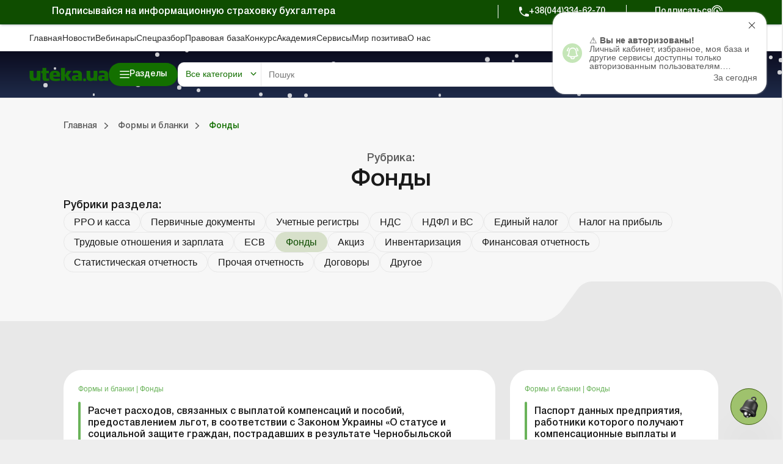

--- FILE ---
content_type: text/html; charset=utf-8
request_url: https://www.google.com/recaptcha/api2/anchor?ar=1&k=6Le-yZkUAAAAAMVHQhhrd6iH-0TVPnPzuteT1Eff&co=aHR0cHM6Ly9zZXJ2aWNlcy51dGVrYS51YTo0NDM.&hl=en&v=PoyoqOPhxBO7pBk68S4YbpHZ&size=invisible&anchor-ms=20000&execute-ms=30000&cb=a1416sx1or8m
body_size: 48706
content:
<!DOCTYPE HTML><html dir="ltr" lang="en"><head><meta http-equiv="Content-Type" content="text/html; charset=UTF-8">
<meta http-equiv="X-UA-Compatible" content="IE=edge">
<title>reCAPTCHA</title>
<style type="text/css">
/* cyrillic-ext */
@font-face {
  font-family: 'Roboto';
  font-style: normal;
  font-weight: 400;
  font-stretch: 100%;
  src: url(//fonts.gstatic.com/s/roboto/v48/KFO7CnqEu92Fr1ME7kSn66aGLdTylUAMa3GUBHMdazTgWw.woff2) format('woff2');
  unicode-range: U+0460-052F, U+1C80-1C8A, U+20B4, U+2DE0-2DFF, U+A640-A69F, U+FE2E-FE2F;
}
/* cyrillic */
@font-face {
  font-family: 'Roboto';
  font-style: normal;
  font-weight: 400;
  font-stretch: 100%;
  src: url(//fonts.gstatic.com/s/roboto/v48/KFO7CnqEu92Fr1ME7kSn66aGLdTylUAMa3iUBHMdazTgWw.woff2) format('woff2');
  unicode-range: U+0301, U+0400-045F, U+0490-0491, U+04B0-04B1, U+2116;
}
/* greek-ext */
@font-face {
  font-family: 'Roboto';
  font-style: normal;
  font-weight: 400;
  font-stretch: 100%;
  src: url(//fonts.gstatic.com/s/roboto/v48/KFO7CnqEu92Fr1ME7kSn66aGLdTylUAMa3CUBHMdazTgWw.woff2) format('woff2');
  unicode-range: U+1F00-1FFF;
}
/* greek */
@font-face {
  font-family: 'Roboto';
  font-style: normal;
  font-weight: 400;
  font-stretch: 100%;
  src: url(//fonts.gstatic.com/s/roboto/v48/KFO7CnqEu92Fr1ME7kSn66aGLdTylUAMa3-UBHMdazTgWw.woff2) format('woff2');
  unicode-range: U+0370-0377, U+037A-037F, U+0384-038A, U+038C, U+038E-03A1, U+03A3-03FF;
}
/* math */
@font-face {
  font-family: 'Roboto';
  font-style: normal;
  font-weight: 400;
  font-stretch: 100%;
  src: url(//fonts.gstatic.com/s/roboto/v48/KFO7CnqEu92Fr1ME7kSn66aGLdTylUAMawCUBHMdazTgWw.woff2) format('woff2');
  unicode-range: U+0302-0303, U+0305, U+0307-0308, U+0310, U+0312, U+0315, U+031A, U+0326-0327, U+032C, U+032F-0330, U+0332-0333, U+0338, U+033A, U+0346, U+034D, U+0391-03A1, U+03A3-03A9, U+03B1-03C9, U+03D1, U+03D5-03D6, U+03F0-03F1, U+03F4-03F5, U+2016-2017, U+2034-2038, U+203C, U+2040, U+2043, U+2047, U+2050, U+2057, U+205F, U+2070-2071, U+2074-208E, U+2090-209C, U+20D0-20DC, U+20E1, U+20E5-20EF, U+2100-2112, U+2114-2115, U+2117-2121, U+2123-214F, U+2190, U+2192, U+2194-21AE, U+21B0-21E5, U+21F1-21F2, U+21F4-2211, U+2213-2214, U+2216-22FF, U+2308-230B, U+2310, U+2319, U+231C-2321, U+2336-237A, U+237C, U+2395, U+239B-23B7, U+23D0, U+23DC-23E1, U+2474-2475, U+25AF, U+25B3, U+25B7, U+25BD, U+25C1, U+25CA, U+25CC, U+25FB, U+266D-266F, U+27C0-27FF, U+2900-2AFF, U+2B0E-2B11, U+2B30-2B4C, U+2BFE, U+3030, U+FF5B, U+FF5D, U+1D400-1D7FF, U+1EE00-1EEFF;
}
/* symbols */
@font-face {
  font-family: 'Roboto';
  font-style: normal;
  font-weight: 400;
  font-stretch: 100%;
  src: url(//fonts.gstatic.com/s/roboto/v48/KFO7CnqEu92Fr1ME7kSn66aGLdTylUAMaxKUBHMdazTgWw.woff2) format('woff2');
  unicode-range: U+0001-000C, U+000E-001F, U+007F-009F, U+20DD-20E0, U+20E2-20E4, U+2150-218F, U+2190, U+2192, U+2194-2199, U+21AF, U+21E6-21F0, U+21F3, U+2218-2219, U+2299, U+22C4-22C6, U+2300-243F, U+2440-244A, U+2460-24FF, U+25A0-27BF, U+2800-28FF, U+2921-2922, U+2981, U+29BF, U+29EB, U+2B00-2BFF, U+4DC0-4DFF, U+FFF9-FFFB, U+10140-1018E, U+10190-1019C, U+101A0, U+101D0-101FD, U+102E0-102FB, U+10E60-10E7E, U+1D2C0-1D2D3, U+1D2E0-1D37F, U+1F000-1F0FF, U+1F100-1F1AD, U+1F1E6-1F1FF, U+1F30D-1F30F, U+1F315, U+1F31C, U+1F31E, U+1F320-1F32C, U+1F336, U+1F378, U+1F37D, U+1F382, U+1F393-1F39F, U+1F3A7-1F3A8, U+1F3AC-1F3AF, U+1F3C2, U+1F3C4-1F3C6, U+1F3CA-1F3CE, U+1F3D4-1F3E0, U+1F3ED, U+1F3F1-1F3F3, U+1F3F5-1F3F7, U+1F408, U+1F415, U+1F41F, U+1F426, U+1F43F, U+1F441-1F442, U+1F444, U+1F446-1F449, U+1F44C-1F44E, U+1F453, U+1F46A, U+1F47D, U+1F4A3, U+1F4B0, U+1F4B3, U+1F4B9, U+1F4BB, U+1F4BF, U+1F4C8-1F4CB, U+1F4D6, U+1F4DA, U+1F4DF, U+1F4E3-1F4E6, U+1F4EA-1F4ED, U+1F4F7, U+1F4F9-1F4FB, U+1F4FD-1F4FE, U+1F503, U+1F507-1F50B, U+1F50D, U+1F512-1F513, U+1F53E-1F54A, U+1F54F-1F5FA, U+1F610, U+1F650-1F67F, U+1F687, U+1F68D, U+1F691, U+1F694, U+1F698, U+1F6AD, U+1F6B2, U+1F6B9-1F6BA, U+1F6BC, U+1F6C6-1F6CF, U+1F6D3-1F6D7, U+1F6E0-1F6EA, U+1F6F0-1F6F3, U+1F6F7-1F6FC, U+1F700-1F7FF, U+1F800-1F80B, U+1F810-1F847, U+1F850-1F859, U+1F860-1F887, U+1F890-1F8AD, U+1F8B0-1F8BB, U+1F8C0-1F8C1, U+1F900-1F90B, U+1F93B, U+1F946, U+1F984, U+1F996, U+1F9E9, U+1FA00-1FA6F, U+1FA70-1FA7C, U+1FA80-1FA89, U+1FA8F-1FAC6, U+1FACE-1FADC, U+1FADF-1FAE9, U+1FAF0-1FAF8, U+1FB00-1FBFF;
}
/* vietnamese */
@font-face {
  font-family: 'Roboto';
  font-style: normal;
  font-weight: 400;
  font-stretch: 100%;
  src: url(//fonts.gstatic.com/s/roboto/v48/KFO7CnqEu92Fr1ME7kSn66aGLdTylUAMa3OUBHMdazTgWw.woff2) format('woff2');
  unicode-range: U+0102-0103, U+0110-0111, U+0128-0129, U+0168-0169, U+01A0-01A1, U+01AF-01B0, U+0300-0301, U+0303-0304, U+0308-0309, U+0323, U+0329, U+1EA0-1EF9, U+20AB;
}
/* latin-ext */
@font-face {
  font-family: 'Roboto';
  font-style: normal;
  font-weight: 400;
  font-stretch: 100%;
  src: url(//fonts.gstatic.com/s/roboto/v48/KFO7CnqEu92Fr1ME7kSn66aGLdTylUAMa3KUBHMdazTgWw.woff2) format('woff2');
  unicode-range: U+0100-02BA, U+02BD-02C5, U+02C7-02CC, U+02CE-02D7, U+02DD-02FF, U+0304, U+0308, U+0329, U+1D00-1DBF, U+1E00-1E9F, U+1EF2-1EFF, U+2020, U+20A0-20AB, U+20AD-20C0, U+2113, U+2C60-2C7F, U+A720-A7FF;
}
/* latin */
@font-face {
  font-family: 'Roboto';
  font-style: normal;
  font-weight: 400;
  font-stretch: 100%;
  src: url(//fonts.gstatic.com/s/roboto/v48/KFO7CnqEu92Fr1ME7kSn66aGLdTylUAMa3yUBHMdazQ.woff2) format('woff2');
  unicode-range: U+0000-00FF, U+0131, U+0152-0153, U+02BB-02BC, U+02C6, U+02DA, U+02DC, U+0304, U+0308, U+0329, U+2000-206F, U+20AC, U+2122, U+2191, U+2193, U+2212, U+2215, U+FEFF, U+FFFD;
}
/* cyrillic-ext */
@font-face {
  font-family: 'Roboto';
  font-style: normal;
  font-weight: 500;
  font-stretch: 100%;
  src: url(//fonts.gstatic.com/s/roboto/v48/KFO7CnqEu92Fr1ME7kSn66aGLdTylUAMa3GUBHMdazTgWw.woff2) format('woff2');
  unicode-range: U+0460-052F, U+1C80-1C8A, U+20B4, U+2DE0-2DFF, U+A640-A69F, U+FE2E-FE2F;
}
/* cyrillic */
@font-face {
  font-family: 'Roboto';
  font-style: normal;
  font-weight: 500;
  font-stretch: 100%;
  src: url(//fonts.gstatic.com/s/roboto/v48/KFO7CnqEu92Fr1ME7kSn66aGLdTylUAMa3iUBHMdazTgWw.woff2) format('woff2');
  unicode-range: U+0301, U+0400-045F, U+0490-0491, U+04B0-04B1, U+2116;
}
/* greek-ext */
@font-face {
  font-family: 'Roboto';
  font-style: normal;
  font-weight: 500;
  font-stretch: 100%;
  src: url(//fonts.gstatic.com/s/roboto/v48/KFO7CnqEu92Fr1ME7kSn66aGLdTylUAMa3CUBHMdazTgWw.woff2) format('woff2');
  unicode-range: U+1F00-1FFF;
}
/* greek */
@font-face {
  font-family: 'Roboto';
  font-style: normal;
  font-weight: 500;
  font-stretch: 100%;
  src: url(//fonts.gstatic.com/s/roboto/v48/KFO7CnqEu92Fr1ME7kSn66aGLdTylUAMa3-UBHMdazTgWw.woff2) format('woff2');
  unicode-range: U+0370-0377, U+037A-037F, U+0384-038A, U+038C, U+038E-03A1, U+03A3-03FF;
}
/* math */
@font-face {
  font-family: 'Roboto';
  font-style: normal;
  font-weight: 500;
  font-stretch: 100%;
  src: url(//fonts.gstatic.com/s/roboto/v48/KFO7CnqEu92Fr1ME7kSn66aGLdTylUAMawCUBHMdazTgWw.woff2) format('woff2');
  unicode-range: U+0302-0303, U+0305, U+0307-0308, U+0310, U+0312, U+0315, U+031A, U+0326-0327, U+032C, U+032F-0330, U+0332-0333, U+0338, U+033A, U+0346, U+034D, U+0391-03A1, U+03A3-03A9, U+03B1-03C9, U+03D1, U+03D5-03D6, U+03F0-03F1, U+03F4-03F5, U+2016-2017, U+2034-2038, U+203C, U+2040, U+2043, U+2047, U+2050, U+2057, U+205F, U+2070-2071, U+2074-208E, U+2090-209C, U+20D0-20DC, U+20E1, U+20E5-20EF, U+2100-2112, U+2114-2115, U+2117-2121, U+2123-214F, U+2190, U+2192, U+2194-21AE, U+21B0-21E5, U+21F1-21F2, U+21F4-2211, U+2213-2214, U+2216-22FF, U+2308-230B, U+2310, U+2319, U+231C-2321, U+2336-237A, U+237C, U+2395, U+239B-23B7, U+23D0, U+23DC-23E1, U+2474-2475, U+25AF, U+25B3, U+25B7, U+25BD, U+25C1, U+25CA, U+25CC, U+25FB, U+266D-266F, U+27C0-27FF, U+2900-2AFF, U+2B0E-2B11, U+2B30-2B4C, U+2BFE, U+3030, U+FF5B, U+FF5D, U+1D400-1D7FF, U+1EE00-1EEFF;
}
/* symbols */
@font-face {
  font-family: 'Roboto';
  font-style: normal;
  font-weight: 500;
  font-stretch: 100%;
  src: url(//fonts.gstatic.com/s/roboto/v48/KFO7CnqEu92Fr1ME7kSn66aGLdTylUAMaxKUBHMdazTgWw.woff2) format('woff2');
  unicode-range: U+0001-000C, U+000E-001F, U+007F-009F, U+20DD-20E0, U+20E2-20E4, U+2150-218F, U+2190, U+2192, U+2194-2199, U+21AF, U+21E6-21F0, U+21F3, U+2218-2219, U+2299, U+22C4-22C6, U+2300-243F, U+2440-244A, U+2460-24FF, U+25A0-27BF, U+2800-28FF, U+2921-2922, U+2981, U+29BF, U+29EB, U+2B00-2BFF, U+4DC0-4DFF, U+FFF9-FFFB, U+10140-1018E, U+10190-1019C, U+101A0, U+101D0-101FD, U+102E0-102FB, U+10E60-10E7E, U+1D2C0-1D2D3, U+1D2E0-1D37F, U+1F000-1F0FF, U+1F100-1F1AD, U+1F1E6-1F1FF, U+1F30D-1F30F, U+1F315, U+1F31C, U+1F31E, U+1F320-1F32C, U+1F336, U+1F378, U+1F37D, U+1F382, U+1F393-1F39F, U+1F3A7-1F3A8, U+1F3AC-1F3AF, U+1F3C2, U+1F3C4-1F3C6, U+1F3CA-1F3CE, U+1F3D4-1F3E0, U+1F3ED, U+1F3F1-1F3F3, U+1F3F5-1F3F7, U+1F408, U+1F415, U+1F41F, U+1F426, U+1F43F, U+1F441-1F442, U+1F444, U+1F446-1F449, U+1F44C-1F44E, U+1F453, U+1F46A, U+1F47D, U+1F4A3, U+1F4B0, U+1F4B3, U+1F4B9, U+1F4BB, U+1F4BF, U+1F4C8-1F4CB, U+1F4D6, U+1F4DA, U+1F4DF, U+1F4E3-1F4E6, U+1F4EA-1F4ED, U+1F4F7, U+1F4F9-1F4FB, U+1F4FD-1F4FE, U+1F503, U+1F507-1F50B, U+1F50D, U+1F512-1F513, U+1F53E-1F54A, U+1F54F-1F5FA, U+1F610, U+1F650-1F67F, U+1F687, U+1F68D, U+1F691, U+1F694, U+1F698, U+1F6AD, U+1F6B2, U+1F6B9-1F6BA, U+1F6BC, U+1F6C6-1F6CF, U+1F6D3-1F6D7, U+1F6E0-1F6EA, U+1F6F0-1F6F3, U+1F6F7-1F6FC, U+1F700-1F7FF, U+1F800-1F80B, U+1F810-1F847, U+1F850-1F859, U+1F860-1F887, U+1F890-1F8AD, U+1F8B0-1F8BB, U+1F8C0-1F8C1, U+1F900-1F90B, U+1F93B, U+1F946, U+1F984, U+1F996, U+1F9E9, U+1FA00-1FA6F, U+1FA70-1FA7C, U+1FA80-1FA89, U+1FA8F-1FAC6, U+1FACE-1FADC, U+1FADF-1FAE9, U+1FAF0-1FAF8, U+1FB00-1FBFF;
}
/* vietnamese */
@font-face {
  font-family: 'Roboto';
  font-style: normal;
  font-weight: 500;
  font-stretch: 100%;
  src: url(//fonts.gstatic.com/s/roboto/v48/KFO7CnqEu92Fr1ME7kSn66aGLdTylUAMa3OUBHMdazTgWw.woff2) format('woff2');
  unicode-range: U+0102-0103, U+0110-0111, U+0128-0129, U+0168-0169, U+01A0-01A1, U+01AF-01B0, U+0300-0301, U+0303-0304, U+0308-0309, U+0323, U+0329, U+1EA0-1EF9, U+20AB;
}
/* latin-ext */
@font-face {
  font-family: 'Roboto';
  font-style: normal;
  font-weight: 500;
  font-stretch: 100%;
  src: url(//fonts.gstatic.com/s/roboto/v48/KFO7CnqEu92Fr1ME7kSn66aGLdTylUAMa3KUBHMdazTgWw.woff2) format('woff2');
  unicode-range: U+0100-02BA, U+02BD-02C5, U+02C7-02CC, U+02CE-02D7, U+02DD-02FF, U+0304, U+0308, U+0329, U+1D00-1DBF, U+1E00-1E9F, U+1EF2-1EFF, U+2020, U+20A0-20AB, U+20AD-20C0, U+2113, U+2C60-2C7F, U+A720-A7FF;
}
/* latin */
@font-face {
  font-family: 'Roboto';
  font-style: normal;
  font-weight: 500;
  font-stretch: 100%;
  src: url(//fonts.gstatic.com/s/roboto/v48/KFO7CnqEu92Fr1ME7kSn66aGLdTylUAMa3yUBHMdazQ.woff2) format('woff2');
  unicode-range: U+0000-00FF, U+0131, U+0152-0153, U+02BB-02BC, U+02C6, U+02DA, U+02DC, U+0304, U+0308, U+0329, U+2000-206F, U+20AC, U+2122, U+2191, U+2193, U+2212, U+2215, U+FEFF, U+FFFD;
}
/* cyrillic-ext */
@font-face {
  font-family: 'Roboto';
  font-style: normal;
  font-weight: 900;
  font-stretch: 100%;
  src: url(//fonts.gstatic.com/s/roboto/v48/KFO7CnqEu92Fr1ME7kSn66aGLdTylUAMa3GUBHMdazTgWw.woff2) format('woff2');
  unicode-range: U+0460-052F, U+1C80-1C8A, U+20B4, U+2DE0-2DFF, U+A640-A69F, U+FE2E-FE2F;
}
/* cyrillic */
@font-face {
  font-family: 'Roboto';
  font-style: normal;
  font-weight: 900;
  font-stretch: 100%;
  src: url(//fonts.gstatic.com/s/roboto/v48/KFO7CnqEu92Fr1ME7kSn66aGLdTylUAMa3iUBHMdazTgWw.woff2) format('woff2');
  unicode-range: U+0301, U+0400-045F, U+0490-0491, U+04B0-04B1, U+2116;
}
/* greek-ext */
@font-face {
  font-family: 'Roboto';
  font-style: normal;
  font-weight: 900;
  font-stretch: 100%;
  src: url(//fonts.gstatic.com/s/roboto/v48/KFO7CnqEu92Fr1ME7kSn66aGLdTylUAMa3CUBHMdazTgWw.woff2) format('woff2');
  unicode-range: U+1F00-1FFF;
}
/* greek */
@font-face {
  font-family: 'Roboto';
  font-style: normal;
  font-weight: 900;
  font-stretch: 100%;
  src: url(//fonts.gstatic.com/s/roboto/v48/KFO7CnqEu92Fr1ME7kSn66aGLdTylUAMa3-UBHMdazTgWw.woff2) format('woff2');
  unicode-range: U+0370-0377, U+037A-037F, U+0384-038A, U+038C, U+038E-03A1, U+03A3-03FF;
}
/* math */
@font-face {
  font-family: 'Roboto';
  font-style: normal;
  font-weight: 900;
  font-stretch: 100%;
  src: url(//fonts.gstatic.com/s/roboto/v48/KFO7CnqEu92Fr1ME7kSn66aGLdTylUAMawCUBHMdazTgWw.woff2) format('woff2');
  unicode-range: U+0302-0303, U+0305, U+0307-0308, U+0310, U+0312, U+0315, U+031A, U+0326-0327, U+032C, U+032F-0330, U+0332-0333, U+0338, U+033A, U+0346, U+034D, U+0391-03A1, U+03A3-03A9, U+03B1-03C9, U+03D1, U+03D5-03D6, U+03F0-03F1, U+03F4-03F5, U+2016-2017, U+2034-2038, U+203C, U+2040, U+2043, U+2047, U+2050, U+2057, U+205F, U+2070-2071, U+2074-208E, U+2090-209C, U+20D0-20DC, U+20E1, U+20E5-20EF, U+2100-2112, U+2114-2115, U+2117-2121, U+2123-214F, U+2190, U+2192, U+2194-21AE, U+21B0-21E5, U+21F1-21F2, U+21F4-2211, U+2213-2214, U+2216-22FF, U+2308-230B, U+2310, U+2319, U+231C-2321, U+2336-237A, U+237C, U+2395, U+239B-23B7, U+23D0, U+23DC-23E1, U+2474-2475, U+25AF, U+25B3, U+25B7, U+25BD, U+25C1, U+25CA, U+25CC, U+25FB, U+266D-266F, U+27C0-27FF, U+2900-2AFF, U+2B0E-2B11, U+2B30-2B4C, U+2BFE, U+3030, U+FF5B, U+FF5D, U+1D400-1D7FF, U+1EE00-1EEFF;
}
/* symbols */
@font-face {
  font-family: 'Roboto';
  font-style: normal;
  font-weight: 900;
  font-stretch: 100%;
  src: url(//fonts.gstatic.com/s/roboto/v48/KFO7CnqEu92Fr1ME7kSn66aGLdTylUAMaxKUBHMdazTgWw.woff2) format('woff2');
  unicode-range: U+0001-000C, U+000E-001F, U+007F-009F, U+20DD-20E0, U+20E2-20E4, U+2150-218F, U+2190, U+2192, U+2194-2199, U+21AF, U+21E6-21F0, U+21F3, U+2218-2219, U+2299, U+22C4-22C6, U+2300-243F, U+2440-244A, U+2460-24FF, U+25A0-27BF, U+2800-28FF, U+2921-2922, U+2981, U+29BF, U+29EB, U+2B00-2BFF, U+4DC0-4DFF, U+FFF9-FFFB, U+10140-1018E, U+10190-1019C, U+101A0, U+101D0-101FD, U+102E0-102FB, U+10E60-10E7E, U+1D2C0-1D2D3, U+1D2E0-1D37F, U+1F000-1F0FF, U+1F100-1F1AD, U+1F1E6-1F1FF, U+1F30D-1F30F, U+1F315, U+1F31C, U+1F31E, U+1F320-1F32C, U+1F336, U+1F378, U+1F37D, U+1F382, U+1F393-1F39F, U+1F3A7-1F3A8, U+1F3AC-1F3AF, U+1F3C2, U+1F3C4-1F3C6, U+1F3CA-1F3CE, U+1F3D4-1F3E0, U+1F3ED, U+1F3F1-1F3F3, U+1F3F5-1F3F7, U+1F408, U+1F415, U+1F41F, U+1F426, U+1F43F, U+1F441-1F442, U+1F444, U+1F446-1F449, U+1F44C-1F44E, U+1F453, U+1F46A, U+1F47D, U+1F4A3, U+1F4B0, U+1F4B3, U+1F4B9, U+1F4BB, U+1F4BF, U+1F4C8-1F4CB, U+1F4D6, U+1F4DA, U+1F4DF, U+1F4E3-1F4E6, U+1F4EA-1F4ED, U+1F4F7, U+1F4F9-1F4FB, U+1F4FD-1F4FE, U+1F503, U+1F507-1F50B, U+1F50D, U+1F512-1F513, U+1F53E-1F54A, U+1F54F-1F5FA, U+1F610, U+1F650-1F67F, U+1F687, U+1F68D, U+1F691, U+1F694, U+1F698, U+1F6AD, U+1F6B2, U+1F6B9-1F6BA, U+1F6BC, U+1F6C6-1F6CF, U+1F6D3-1F6D7, U+1F6E0-1F6EA, U+1F6F0-1F6F3, U+1F6F7-1F6FC, U+1F700-1F7FF, U+1F800-1F80B, U+1F810-1F847, U+1F850-1F859, U+1F860-1F887, U+1F890-1F8AD, U+1F8B0-1F8BB, U+1F8C0-1F8C1, U+1F900-1F90B, U+1F93B, U+1F946, U+1F984, U+1F996, U+1F9E9, U+1FA00-1FA6F, U+1FA70-1FA7C, U+1FA80-1FA89, U+1FA8F-1FAC6, U+1FACE-1FADC, U+1FADF-1FAE9, U+1FAF0-1FAF8, U+1FB00-1FBFF;
}
/* vietnamese */
@font-face {
  font-family: 'Roboto';
  font-style: normal;
  font-weight: 900;
  font-stretch: 100%;
  src: url(//fonts.gstatic.com/s/roboto/v48/KFO7CnqEu92Fr1ME7kSn66aGLdTylUAMa3OUBHMdazTgWw.woff2) format('woff2');
  unicode-range: U+0102-0103, U+0110-0111, U+0128-0129, U+0168-0169, U+01A0-01A1, U+01AF-01B0, U+0300-0301, U+0303-0304, U+0308-0309, U+0323, U+0329, U+1EA0-1EF9, U+20AB;
}
/* latin-ext */
@font-face {
  font-family: 'Roboto';
  font-style: normal;
  font-weight: 900;
  font-stretch: 100%;
  src: url(//fonts.gstatic.com/s/roboto/v48/KFO7CnqEu92Fr1ME7kSn66aGLdTylUAMa3KUBHMdazTgWw.woff2) format('woff2');
  unicode-range: U+0100-02BA, U+02BD-02C5, U+02C7-02CC, U+02CE-02D7, U+02DD-02FF, U+0304, U+0308, U+0329, U+1D00-1DBF, U+1E00-1E9F, U+1EF2-1EFF, U+2020, U+20A0-20AB, U+20AD-20C0, U+2113, U+2C60-2C7F, U+A720-A7FF;
}
/* latin */
@font-face {
  font-family: 'Roboto';
  font-style: normal;
  font-weight: 900;
  font-stretch: 100%;
  src: url(//fonts.gstatic.com/s/roboto/v48/KFO7CnqEu92Fr1ME7kSn66aGLdTylUAMa3yUBHMdazQ.woff2) format('woff2');
  unicode-range: U+0000-00FF, U+0131, U+0152-0153, U+02BB-02BC, U+02C6, U+02DA, U+02DC, U+0304, U+0308, U+0329, U+2000-206F, U+20AC, U+2122, U+2191, U+2193, U+2212, U+2215, U+FEFF, U+FFFD;
}

</style>
<link rel="stylesheet" type="text/css" href="https://www.gstatic.com/recaptcha/releases/PoyoqOPhxBO7pBk68S4YbpHZ/styles__ltr.css">
<script nonce="Wm4K626ZnHLdIWIhq3zn3Q" type="text/javascript">window['__recaptcha_api'] = 'https://www.google.com/recaptcha/api2/';</script>
<script type="text/javascript" src="https://www.gstatic.com/recaptcha/releases/PoyoqOPhxBO7pBk68S4YbpHZ/recaptcha__en.js" nonce="Wm4K626ZnHLdIWIhq3zn3Q">
      
    </script></head>
<body><div id="rc-anchor-alert" class="rc-anchor-alert"></div>
<input type="hidden" id="recaptcha-token" value="[base64]">
<script type="text/javascript" nonce="Wm4K626ZnHLdIWIhq3zn3Q">
      recaptcha.anchor.Main.init("[\x22ainput\x22,[\x22bgdata\x22,\x22\x22,\[base64]/[base64]/[base64]/[base64]/cjw8ejpyPj4+eil9Y2F0Y2gobCl7dGhyb3cgbDt9fSxIPWZ1bmN0aW9uKHcsdCx6KXtpZih3PT0xOTR8fHc9PTIwOCl0LnZbd10/dC52W3ddLmNvbmNhdCh6KTp0LnZbd109b2Yoeix0KTtlbHNle2lmKHQuYkImJnchPTMxNylyZXR1cm47dz09NjZ8fHc9PTEyMnx8dz09NDcwfHx3PT00NHx8dz09NDE2fHx3PT0zOTd8fHc9PTQyMXx8dz09Njh8fHc9PTcwfHx3PT0xODQ/[base64]/[base64]/[base64]/bmV3IGRbVl0oSlswXSk6cD09Mj9uZXcgZFtWXShKWzBdLEpbMV0pOnA9PTM/bmV3IGRbVl0oSlswXSxKWzFdLEpbMl0pOnA9PTQ/[base64]/[base64]/[base64]/[base64]\x22,\[base64]\\u003d\x22,\x22MF3CsW7ChMORwpPCtlEjTzZww4jDlHDCoRZXPWZow4TDvi5bSTBHFsKdYsOxFhvDnsKOVsO7w6EeXHRswonCtcOFL8KxPjoHIMOlw7LCnS/[base64]/[base64]/[base64]/CmsK+TwPDsMKMJRkgHMK4X8Ovwr3DtQjDqsKuw6nDg8OawovDo0lBNBkGwp8ldBTDqcKCw4YLw6M6w5wjwp/Ds8KrFTE9w65Iw6bCtWjDicOnLsOnNsO6wr7Di8KhV0A1woY7Wn4GEsKXw5XCnyLDicKawpQgScKlLicnw5jDgE7Duj/[base64]/FcOZOMKKY8OPM8K7wopswpoXw73DlUQgwrnDjkNtwqjCsh9Dw5HDoFZgTHl6TMKnw7wOL8KyC8OCRMO7O8OZZGEZwrp3LwPDgsOpwrDDq0vCn2k6w6J0IsO/BcK6wo3CqWhba8OZwpDChAlaw6nCv8O2wpRFw6PCsMKyCxrCv8ONYlMHwrDCisKvw5k0wqMaw6XDvjZNwp3DsnZQw5nCkMOYEMKOwoYFdsKYwpFZw69gw6nDvMOUw7FAGsO5w6vDg8Khw7Zjwr/Co8K/w4/Dn3PDliI7IyzDsxdjcwhwGcOLRMOEw5Mzwrl4w6vCiEoPwrciwqbDsj7ClcKMwpTDnMOHN8OEw4t8wpFkH2ZBFMOQw4QuwpvDjMO/wojCpE7DqMO3PDIsXcKbLwYbax58YSnDhg8lwqrCvEA2LsK2SMOtw43Cm3jCvWwowpNrEMOeIRRcwptSJHDDusKHw5Uwwr95YFzDni8tU8KvwpBHCsObaUrCosKWw5zDsnvCgMKfwpFOw7gzVcO/R8OPw7nDqcK8OSzCksOcwpTDlMOfNyjDtWnDuTAAwpM+wrHCgMOtakrDpzjCt8OwMBbChcOSwoJGL8Ojw50iw48DKDkgUcOPEmTCucOcw7FXw5TClcK+w5MNIDvDnVnCmDt+w6ExwpgQLQ8Yw5FIWgHDngkKw5LDjMKODSBYwpd/w6Qrwp/DqzPCiCDCg8ONw7DDmsO6HQ5dS8OrwrfDnTPDjRIZY8O8QsO3w7EkOsO5wr3CicKuw6PDkMOCEwgCdh3Dj0HCn8OXwqDDlxgXw4bCvcOtAHPCmcKWWsOpZMOAwqTDjHHCqSRtc1fCqW0/wpbCnShnVsKdDcK6QCTDjk3Cp2QaR8OxBMK/wrbCvEBww5HCucKlwrppOg/CmmZuWWHDjyo8w5HDjWDCvDnCtDEJw5sswojCoDwNJmlXb8O3HzM0R8OYw4MFwptuw6ExwrA9MzzDohVeNcOiWcKrw5vCnMOjw67Ck2URe8O+w5oofsOsJG0TY3w5wqw1wpJTwpHDmsKDKcOww6HDscOERiURLHzDtsORwrkMw49KwpbDth3CvsKvwqV0wp/Cvw/CtMOuPzQnDnjDrsOAVAYxw7nDjh3CtsO6w5JSb1IYwqYRO8KCb8OWw5UkwqwWM8Klw5nClsOYOcKbwptQNQ/DmVFFIMK1dzvCuFYYwrLCo0oyw5F4FMKWYmvChyrDhsOUSk7CrGgEw5ZSesKYB8KfYXweYGrDqFfDj8KfZ2rCpGjDgV53AMKGw7E4w6LCv8KeaixNPEA6McObw73Dh8OiwqHDrHlCw7FDflvCrMOgNzrDmcOlwq0/PsOawp/CqCYMdsKHOwjDlAbClcK8VBhxw5tLalDDnjQhwpTCqSvCo053w49Zw47DgkE7F8OUVcKfwpsJwq0ywrUewrDDucKuwoTCshDDnMOpQCfDv8OuTcKxLG/CvhYiwpUvfMKlw5rCgcKww7dfwpoLwqNTXm3Do0jDtVE9w6LDgsOONMK7DXELwroPwpbCg8KwwqrCpMKmw5/Ck8K2wqN3w4o+IiwpwqcOSMOJw43DlB1pLCIXdMOHw6rDlMOdNUXDh0LDqy9NGsKWw7XDo8KHwo7ChB82wpnCsMO0dcO4w7AxGyXCocOMSywyw7XDhzPDsQVXwpxVAWFrcU3Dvk7CrsKkByvDkcKhwp8LQcKcwqHDmMOmw5PCg8K9wr3CiG3CmUfDusOoa2/DscOLTRXDr8OUwqPCmjnDh8KSOz7Cu8OIeMOeworDkwDDgD5xw40vFUzCjcODHMKAdMKrX8O4DcKIwoApaXXCqgfCnMKAGMKaw5PDlg3CkDUNw6DCisKMwpfCqcK7HyHCpsOzwqc8PR/Dh8KSGlVCZlrDtMKydDU+acK/[base64]/Di8KGDsO1w4UKwoxCJsKKw6/CpcOTwprDqsKjw7jDrhJtwq3DqkkJAnXCj3TCoV4QwqTCtMOfecO9woPDqcK6w5Ivf0bDkx3CpcKXwrbCoDYywqUTRcKzw7LCg8KpwoXCrsKjOMO1KsKRw7LDr8Kzw6PCqwfCqUAZwpXCuy/Cj15nw5zCvTZ8wr7DggNEwpDCriTDgErDj8KeIsOVD8KbTcKaw6MrwrzDsFjCrsORwqEWw6QmBxEtwpFkC0hCw6o+wrNXw7I2w4TCuMOobsKHw5LDm8KeH8ObJENvPsKGMDHDpGrDqBnDmsKkKsOQO8OzwrkRw4LCqm/CvMOSwobDmMKlRltgwr0Rw7DDscKkw5kYGXU7AMOSVQrCscKnbHzCr8K0UsK1VlTCggwERMKzw5LCoTXDhcOCYks/w5ggwqccwohxOH03woNpwpTDll4FNsOtPcOIw5gaUBoJXk/[base64]/CnMKPI03DgcOUw7QKw7fDpcKXwqliezF1w6HCkjB3w7NEYSE3w7rDsMKsw6vDi8Klw7s4wozCgnMHwp3CksKRDcOaw7thN8OKAxzCvH3Cs8Kqw6bCj3ZaRsOIw5gKTF08ekHCuMOvZVbDscKvwqx/[base64]/DhWR2W8OudwkkW8K5cn7CnnbCpG07w4ppw7zCpsOLw4xtwqfDgBYSED1pw4/CuMOzw7TCm0LDiDrDr8OJwq9jw4LCpB5HwojCkgTDi8KIw7fDv2AYwrYFw7l7w6bDrw/[base64]/CjBPCkBzDvwweGhpHdyRTwpdMw6vCmMOcwqXCs8K/YMK/w78jwropwpM0woHDqMOnwr7DksKxbcKXDQMVfHFIf8KDw4Jdw5MOwpUCwpDChjo+Tnd4TcKPLcKFWkjCgsOyckpiwoHCmcOnw7DChyvDsTjCh8OxwrnCkcK3w6EzwpvDssOqw7TCs1hzMsK6w7XCr8KHw5Z3YMOJw7PDhsOYwqguU8K/IhvDtFlnwp/DpMOEKhTCuBNIw6wsYixMZ37CkcObQzYww4htwrh/[base64]/DrsObAh0twpnDoljCiMOXwrjDo8OMdw/DhcKDwo7CpVPCmGQYw4LDn8Kmwrx4w7Uxwq7CvMKBwrjDsUXDtMOXwoXDjVhmwq17w50Hw4PDuMKjbMKRw40AP8OcFcKWXAvCnsK0woUUw6XCqTnCmjgeWgjDlDlVwpzDqD1kajXCvSzCo8KJYMKowpIIQD/DhMKlGm8+w6LCj8O+w4DCnMKYcsO3woNgJljCtMOMb38nw7fChUPCjcKEw7zDvj7Dmm/CgcKpUU5va8KIw6wZE0HDosK+wpIYG3zCgMKEZsKRMAsxFcK3Uz84D8O5a8KEHGkcdsOOw4fDscKeSsO4awxbw7PDnCc7w4HChzPDuMOEw7ouKXfCrsKqTMKrEcKXN8KzJHdUw601w5jClnrDh8OENX3CpMK0wpbDrsKzKMO/[base64]/acOaIMKjw5JBS8KqUsKJw5zClMObZ8KYw6zCqzYJdSvChk7Dgj7CrMK5woYQwpcOwoZlOcOzwqxAw7ZDEGrCpcOzwrrCv8OswrfCiMODwqfDgDfCh8Krw6UPw59vwqvCi0rCjy3DkxZVYMKlw4J1w4jCiQ/CvGHDgjUVLx/DoGLCqSc6w4tZBljCrsOxwqzDgcKkw6AwX8OONMK3BMKGB8OgwqkWwoNuLcOFw6VYwprDik9PK8Old8K7H8KrK0DCpcO2c0LCs8Kpw4TDsmrCjn1zW8OuwrrDhhFHKVt6wp/CuMOLwpwIwpYBwq/CvGUpw7fDq8ORwqkQOEzDicKyCRJ0Q37DqcOCw5ACw4sqSsKCVTvDn3IbEMO5w7TDqRQmLmtXwrTCug4lwq5owq7DgmDDtF44McKQCQXCisO0wpFseD3DtGTCijB6w6LDu8KUWcKUw7Miwr/DmcKzRnxzEsOrw5fDqcK+Y8ObNBrDvU9macKqw7/DjSdrw7ZxwqAEAhDCkMOmZErDklF/dMO2w50kdGzCm2TDgcK1w7vCmRbCrMKKw6NXwr7DqA1uQlwSIkhEw6szw4/CrkLCm0DDlVZ/w61IKWsXNy7ChsORLsK2wr0DAyAJbBHDoMO9c0ltHX8WWcKKT8KiMXFKSSLCgMO9f8KbaU9laiZsfhVHw6/[base64]/Do8O4wrHDqRzDhsOlw47CpMKSR05VRT3CpTTCnsKIHSbClAjDhxXDlMOiw7VFwqRaw4zCusKPwrXChcKIV2TDjsKuw50HIwc7wq9/IcK/FcKjJsKKwqZWwrHDv8Otw7BTS8KIwozDmw0rwp3DpsOoesKZw7cXVMO7QcKqLcOMM8OPw57DvnzDgsKCEsOEaTHCmlzChGwtw5paw5DDrS/ChGjCgsOJcMKqRD3DnsOSPsK6XMOINSjCksOfwp3DoUV/U8OkNsKMw4HDhwXDucOUwr/CqMKbasKPw4rDqcOsw4rDvjQIEMKNU8OuBkIyG8O+Bg7DkTvDl8KiX8KZAMKRwozCicKHDDfClMKZwprDjiBIw5HDt1c9bMOfW3B/wrHCrQDDo8O8wqbChsOew5Q3IMOGwp/[base64]/IMO8ZV4xw5bCgSLDvsOAw6INbF4mQlvDp0vCjg1MwrXDhULDlsOCWVfDmsK1f1vDksKLKXFhw5vDlMOtw6nDmcOCKHQ/asKUwptgCmYhwokrfcOIRsK6w68pYcOyEUYhd8O2PMKyw7XCh8OGw6UEeMKXKjXCk8OkYTrCqcKhwqnCjmLCocOZL3kEJ8OEwqDCtGw2w4HCvcOId8OXw5J6NMKtVD7Cu8Kmw6bCownDhjIJwrMzbVBWwobChQ5/w4lWw7bCp8Kgw6zDlMO/[base64]/[base64]/QEFdV8OnVcKSTQRxWSZ4VMOMEsOnY8OQw5oHGwRtwp7ChMOlUMO2LsOswo3CgMOjw4XCiXrDingaUcOpUMK9NsKhBsOCIsKWw7kiwpp1worDn8OSSx1gXcKfw7vCkHHDgVtTNcKTPTsPKhTDhW03MlzCkA7Dj8ORw4rCq14/[base64]/DvcOTFcOLw5xlPB8uwrjClkPDoyzDuMOTBRXDsWYzwod5MMKRwrYZw6xbY8OybMOtUD9EB0kIwp8sw4DDhkPDmFUXwrjCgcKUZlwgCcOBwqvDk2osw5A7fcOaw4zChcKVw5fCmX/[base64]/wrljwoXDvGVzGsKbC8OXM2bDq1IEUsOLwqIkw4LCrm4MwpV2wotrQcOzw4MXwo/[base64]/[base64]/CvsOpw4jDtzYEw5rDoMKBwpLDljFcwrvCssKvwqIRw7pEw7/DsWU5IWDCtcKWQ8OYw4IEw5rDnC/CsFASw5pJw5zCtB/DhylvJcK6GGzDrcK3AgHDtz5lA8K8wrXDl8O+f8K1JS9Kwr9MLsKGw5/CmMKiw5rCpsKyezwYwq7CngNGCsKfw6zCix0XOALDhcKdwqIow4rDo3BzHMKRwp7CnjjDpmtzwoDDu8OLw5vCv8ONw4dZYcOlXmYJdcOrRVVFFhlkw4fDgT98wohvwqNNw6rDpwhawoDCjTExwpJ2woBmaynDjcK3w6kww7tLJiJDw61Xwq/Cg8KkICVGFFzDtl7Ck8ORwpXDrDoAw6oLw4bDihXDhcKUw7TCt1Npw5tQw5AeVMKMwozDql7DkkEzQF9/wrzCrBjDlyzDnStJwqrCmwbDqUEXw5krw63DhhLCusO1fsKjw4TDu8OSw4AqDzFLw7tJDcKTwrvCsErCj8KKw6o0wobCisKtw4HChRtfwqjDiApUY8KNNwJ3wr7Dh8O8w5jDozddIcOfGcOQw499WsOaFlZkwogaS8Oqw7Z0w7A0w5vCqXA/w5zDucKIw47Cn8K9Ek5zAsOjCErDuEfDq1pzwoTCncO0wqDDni7Cl8KjfC/DrMK7wonCjMOuVjfCgn/CmXMVw7jDusKFfcOURsKjwplMwozDncOswqQtw7zCrsKEw4rCrj3DolZ5TMOowpspJ2vClcK8w4nCmMOIwq/[base64]/CnMKtIUpCw7LDrcOFYMKmIzbDpVnCkhUUwrF4SgjCrMODw6AoeljDix3DvcOuKFrCt8K/FUQqDsKwbyNnwq/ChMOBT3otw4dySz8Tw6Q1HD3DnMKWwqY0EMOtw6PCosO3JjPCiMOfw43DrTTDs8O8w4YCw5EXEEHCk8KsOsOFeSnCs8K3LnrCmMOXwoBofDQdw4YCF2JZeMK9wqFVw4DCkcO/w6Z5bRnDnHoQwowLwokYw6cvw5g7w7HCssOow7IEQsKMNgzCn8KvwopRw5rDsDbDpcK/w5seATVHw6PCisOow5sUBW1jw6/CqyTDo8K3eMOdw6LCtlxXw5dNw74Ywq7Cg8Kyw6YDelDDlynDsCzDhsKXXMOHw5gyw7/DgMKIFC/CoD7CpmXDg0LCpMK+UsO+fMKsdE7CvcKSw4vCh8O3U8Kpw7XCpcOkUMKUQ8KcJ8OMwptlY8OoJ8OJw4jCucKgwrwOwotEwpwOw4Yvw7XDhMKBwojCvcKVRyspOQBsQ01swoNcw5PDtcOhw5fDm0/ChcOfRxsfw4FoAkkrw4VzVRfDiW7Cigsyw49hwrEmw4RHwp4xw73Dsw0gLMO7wrXDtHxnw6/CizbDm8K9esOnw43DssK3w7bDicOBwr/CpUvClAkmw6jCu2UrT8Odwp4OwrDCjzDDoMKkd8KGwofDiMOYGsOywqpMKmfCmsOPEQpGZXJnN2hRLh7DvMOrWXsrw4htwpQBFTdlwrrDvMOnb2RIdsOJKUpAXQFVYsOuVsOLEcKEIsKWwqcjw6BTwrAfwo9tw6lobi1uPiZbw6U2eALCq8KJw7c/wq3CnVzDjWLDkcOqw6PCrzbCssOEO8Ksw5IBw6TCvV8OUS47J8OlPxgvOMOiKsKDPTrCuRvDo8K/GgkRwo5Lw5cCwrPDq8KZREojRMKPw7PClDXDuXjDjcKMwp3CgHdUUBs/wrFiwo7CkkDDhEvCrAtEwqfCiEvDuwjDmQfDvcOow6Akw6JFLGnDmMKZwrQyw4AaPcKlw4rDnMOqwqbCmit3wpjCjMKoBcOSwq7Dl8KEw7hcwo/CgsK8w7wswrTCtsO4w455w4TCrXQqwqrCjMORw6l6w4BVw7YHKcOaIRHDkmjDgMKnwptFwrTDqMOvCFjCu8Kmw6vCo05lBcKHw5RvwpXCmcKndsKqIRTCsxfCjw/DuVojI8KqdVTCvMKrwoNAw4MZSMK7wpDCpCvDnMOGNQHCk1AmIMKVWMKyHkLCrjHCs07DhnZIUsOLwr7CqR4fFW51cx1sflZxwo5TDRTDunTDtsO6wq/[base64]/w5fDssKpw7LCnjfDhsKFw5Fhw4FJw6c3VsO/[base64]/w4XDjkbCpGsvBsK6w6rDisOowq3Cjyd8LcO4EA8aw6BcwqnDlAzCr8KTw5o3w7rDuMOlYMKiTcKjTMKibcOuwpYMesODEUste8Kfw5nCkcOzwqDCgcKRw53ChMKBKEd/ElzCi8OzJF9KdhRiU2pEw6zCqMOWBhrCt8KbKkzCmkFpwpw/[base64]/Cn3EOBTHCi0HDs3TDu8KEw5HDjsOFwpYjw4sMWTfDsxLCo2TCnxDCrMKZwoIuIcKQwpM6RcK5NsO2WcOUw57CocKew7xQwqJSw4fDhTU5w6ciwpDCkAlVUMOWScOpw5bDqMOdczw6wp/DhwVWJxNGHxLDsMKtUMO+YylsUcOoWcKxwo/DhcOEw5HChsK/e2DCusOFTMKxwrzDn8OkSB3DtVlxw6vDicKHTzXCn8Ozwo/DkXPCgsOoacO3UsKpNcKaw4/[base64]/wrfCj0rDjMK6woXDgUDClMOCwovCj8OSwrXDkFMwfsObw4obwqbCl8OBWTfCo8OMWFvDjQHDmBUQwp/[base64]/[base64]/DlkbDnQ7Dg8Ofw7EWY8Kgwp7Ds18lH3rDlgTDpMKTw73DtBwUw6XCv8OwFcKDDBoZwrfClWsgw70waMO4w5nCpTfCmsKDwptkH8OZw7/CmwXDmirDv8KeNiFGwpwMFl9lWsK4wpE2GAbCvMOkwoEiw4rDm8OxLzMAw6t4wrvCocOPQwhsK8KRHGc5wr8JwpvCvlsLG8OXw4IwFTJEAkcfDFk/wrYdY8OXbMOHfQ/DhcOeKWnCmG/Cu8KGOMO1LSBWVsKmw5cba8OHdl7DmsKEMcOfwoJxwps3QFvDsMOSa8KGQgPDpMO6w7V1w69Vw6jDlcO4wrdBEkUUGMO0w7FCFMOrw4Ihwo9Qw5BjZ8K6eFHClsOBB8K/ZsO/Nj7Cp8ODwrzCtsOoXBJiw5rDsD0PXh3CmX3CuzFFw47DkTDCgSoXazvCul9qw5rDusO6w5/DjgoLw5rDk8Ouw47CsD8zOMKvwoNhw4NtF8OjOAbDrcOXNcK/[base64]/FMKPcsKAwqFaw7TCtTkwwrY3NnfDkXsMw6MIACDCkcOMdTxQPF/DvcOGbTvCpivDpENiGCsNwqnDkUfCnjBfwqbChUIYwq5fwrscOsK1woBCDFPDhMK1w6NhIyEyKMOXw7LDtX04DwvDlRzCisKYwqZTw5DCvjvDh8OnSsOMwqXCssORw6ZWw6F4w7/DjsOmwpVJwp1IwpjCrMOOFMO1eMKFYH4/CsOlw7HCmcORPsKww7jCgHLDrcKIai7Dg8O/LxFQwr9hWsOUR8KVDcOyIcORworDjSRfwo1bw747wocWw6nCpsKSwrfDvErCj3vDqiJyP8OCSsO2woRiw5DDpS/[base64]/wq3Du8KvwoXCkT/DtcO4wr1LI2jCisOdwpfDvRpqw7hIChzDggJMZMOJw4zDlkRXw6psLHzDucKtLztVRUEsw5DCkcOuXWXDgyF6wr0mw6PCqsOCQMOQPcKaw7oJwrJlH8KCwp7CscKOSArCj3PDqz4pwrPCgA9UEMKbdSxSYENPwp/Ci8KkJ3NLQR/Ct8KbwrNTw4/DncOof8OUX8K5w4rCigt+NUbDjyUVwrgqw5bDu8OAYx56wprCnE90w4bCr8OnEcOsLsKeWwJTw6PDjC/CoELCv34vSsK1w7JdfiEOwoZjYybCq1EbKcKtwqzCkUJaw5XCpyjCpsOUwrbDgDHDkMKqMMOVw7bCjDTDkMO6woPCjWrCkwpywrIxwrM6PwzCvcORwqfDkMKyScORPC3Dj8KLZzdpw5wqXmjDojvDggoxOMOlMgfDv3/Cs8OOwr3Ck8KBa0IjwrTDv8KOwqk7w4I1w53DhBfCnMKiw6Zrw6Vgw6ouwrJqP8OxPUzDuMOawobDtsOANsKlw5LDp0sub8OOS13DmWROX8KPBsO3w5hbA0FvwoVqwo/CicOIHWfDusKZJsOMO8Osw4HCjhZ8BMKXwp5xTXXClBfDv23CqMOfw5hcQFPDpcKFw7bDn0FHeMOgw5/DqMK3fnfDo8OJwrgXIE9CwrhLw6PDrMKNKsOmw5zDgsKhw78cwq92woEfwpfDtMKlb8OMVHbCrcK2SmorHkrCngM0XWPCjcORFMO/[base64]/asK6VjzCpgdMwrNLQHDCi8Kew4wowrDCjMKWB3w4wotFMzFDwrBQFMKZwoF1UsO0wozCp203wprDiMOVw5g+dFJlEcO/ew15wqdOPMKmw4fCncKzw50Swo/[base64]/[base64]/F2rCvsKxw7zDvQvChULDucK2w5NEDMOgEFI5bMKMKMKmLMKfKUYMN8KawrokMFbCi8K3Q8OLw7U/wr5PS1NLwpxgwrrDrcOjVMKDw45Lw4LCpsKIw5LDix0SBcKowqXDhXnDv8Orw6EBwq1TwpzCvsOvw5LCtms4w4huw4Zxw5TCg0fDr2NFQyRjPMKhwpgkY8OLw7PDi27Dj8OBw61Hf8K4WHPCu8O2Hzw2bQIswqNxwqpNdh/DhsOoZVXDgsKONmghwr9qLcOsw5/CjSrCpV/ClG/Dj8KIwofChcOHFcKfCk3DtWxAw69NbMK5w4kxw7UBIsOaAxDDkcKVe8KLw5/DpcKhe2MjDcKzwojDs3FUwqvCqE/CocOUHsOGCCPDnwHDnQzCgMO/[base64]/CtxPCrcOKOz3CqUYVNBZvV8KmYHDCu8OnwptvwoY+w75RBcKnw6bCs8OuwqHDv3PChl0cLcK6P8OVLnHCl8ONSCYvc8KtXGJyRzHDjMKOwq7Dr2/DiMKIw6wPw75CwrA/w5UWYFXDgMOxCsKDN8OcIMKgZsKNwoshw4ByYCIlaXIzw5fDkRHCkW9RwqrDsMO9ShsUGS3DvMKJGzJ7P8KOMTvCq8KhRwQVwp1IwrPCkcKZQ0XCnm/Dr8K3woLCucKOAz/CgFPDiUHClsOqGVLDsUEGJjbCpTEQwpXDvcOoXSPDmRcOw6bCosK7w4fCjMK9ZlxOVQcPJ8Kwwrx8IMOCH31nw5Elw57CjTHDn8OQw4ReRXlewr1zw5JOw57DiQvDrsO9w6Yhwq80w7XDiGBwC3PDswrCkkZcAS0wUMKAwqBEUsOywoDCisK/PMO2wr3Cr8O0IUpNIg3ClsODw4EwTyDDk31qLAIOO8OQLCDDkMOxwqsNHyIBQVLDucO4JcObB8KnwrjCjsOmInnChmjDvgFyw6vDqMOTIFfCtydbOmDDsnU3w6EqTMOvLgjCrBfCp8KwfFwbKwLCijYGw7E1WlVzwrVXwolla2rDucKmwqvCtS1/cMKzZ8OmQ8KrUB01D8KQbcK9wpQxw5DCti5JMwjDsBEQE8KjElV+JwgGH2AGC0vDp0rDi1rDlwoewpsvw65sXsKtDlRvHMKww63Dl8OUw7/Cq3Zcw6saZsKpY8OzCn3Cv0tDw5xSK0rDnBrCmMO4w57CiVR5YxfDsRFFVMO9wr5bMRIieTJPVEFpMFnCg1/[base64]/CqzMNw6gOw7TChRjDuMKEw7nDrhMAM8K/[base64]/wrrDoyDDscOsQyXDsxHCgkQzfsKBwoHCvDrCrD7CsXnDnmLDk2bCkzpiEjrCnsO4MsO3wpzCgMOWSSIVwoXDlMOaw7cJfz4oH8KKwrVlL8OOw5Vtw4HCosKhQn8EwqHDpBYBw7/DkQVBwpFXwrZTclPCmsOOw6LCoMKYUjPCrF3ClMK7AMOfwodOWmnDsXHDonUBN8O9w4RFTsKtFwDCmBjDkgpSw7hiARTCjsKBw6k0w6HDpU/DlHldHC9aOsODdSs0w6hKE8O2w5p+wpF1ahIJw44gwpnCmsOGbMKGwrfCghbClWcYeALDncKEMh1/w7nCi2bCtMK/wpIDcRLCnMKvOWPCtsKmACsdLsKVLsODwrNtQWjCt8Olw6DDu3XCnsKxR8ObcsO+QsKjTA8EVcKSwoDDlwgxwpsoWU/[base64]/w6zCqwVOR8KgVMKbVMOBKSLCtVLDmMOcwqLCmcKfwofDhsOSUcKqwqEFTMKHw7AGwrjCjABPwotrwq7DmC/DrxYCIcOEBsOkfzpJwp0EO8ObFsOIKh1PCy3DuhPDsRfCuCvDp8K/cMKSwr/[base64]/wpFWMTDDnMKCOmlEMxzDmMOtwpolN8Kqw4rChsOXw6LDux0YQDnCqMKhw7jDsVknw4nDhsOSwoEjwq3Dq8KvwrDCosKySzsJwrLChW/[base64]/CgMOhwobDkCvCqcKgw512w4Nyw68uwrQrOwvCjgbDt1Niw53DgQZxGcOkwpEnwpVpJMKuw47Cq8O4AsKdwrbDnBPCtDfCmHTChcKNARt9wq9xcSEwwqLDpSkHBBTDgMKdK8KCZmrDpMO4WMKsf8K4VUPDvzXCvsKhbFU3PcOtQsKDwrnDnUrDkVITwpbDpMOZd8O/w7DCix3Ch8KQw4fDlMKifcO4wqPCokdpw4BqM8K1wpPDhmNncHDDiCdCw7HCgsKFQcOow5fDhMK9GMKiw7FAUsOtS8KxPsKpElE+wo5/wo1LwqJpwrTChEFNwrBCb2HCm1Izw5zCgMOKF14pYXtVRjLDksOewrDDvCsrwrM/CSdOEmJkwoIjUVoJPEMoU3rCogtuwqnDgi/CocKNw7PCrCJkIHgrwrTDn13ChsOxw65ow7NDw6fDocK3wpc4bi7CssKVwqwNwrtHwqXCn8KYw6nCgEl3cxhew5xGM1ojWGnDh8OrwqpQaUhKc2UKwo/CsmLDjEzDmRDCpg3Di8KVaysHw6XDiRxAw7fCr8KbFz3ClMOYVcKHwoxwXMKOw4FjDTTDhV3DgnrDu2RYwoJxw6EVWMKuw7oxwq1eNhBLw6vCsmrDhVssw6RadCzCvsKCbDAcwqkHfcOvZsONwqvDpsKVX2NswogRwr55P8OJw5cTKcK/w4JiW8KOwoxPacOjwqoeL8KNIcOIAsKYNcOSTsOtOxzDoMKzw6BSwonDuTjDljnCvcK4wqgLWQoKE3XDgMOow5/DmSrCsMKVWsKdEQ8KaMK+wr1nQ8OKw5cwH8OQwqFeCMOsb8OtwpUAJ8KqWsOaw7nCjVhKw7o+UnnDnUXCsMKDwpHDljU1ICrCosOrwq5yw5vDisOmw7fDvXLCuRQrP3EjGcOgwqt1aMKdwofCicKFQcKmHcK7wrd5wo/DlH3CuMKmdjERKArCosK9DMOXwpnDvsKCcC7CkhXDoExyw4fCoMOJw7YxwpXCgnjDulzDn1VGU3wPNcKeXcOhasK0w6A0w74UC1TDvG8Uw65xEVPDjcOiwoFdQcKQwo4FTWtVwrp3w4Avd8OASDrDpVcLXMOKIA4zZsKCwpQXwp/DoMOAUAjDtTrDgh7CncOjIhjCpsOJwrjDjm/CuMKwwobDtQULw5nCjsKpYipqwq9vwrk/[base64]/DmMOyVUNMJ8O7w6PCm8KBw7/[base64]/Dh8K0w5xIw7LDm8Ohw6Rvw6lnwo/CjhUHV8K7QUxqwqDDucKWwpFbwoB5w4vDuHogZsK4CsOyEEY8J3FoKFlgUwfCiTXDohbCh8K2wqNrwrHDoMOgQk5BdSl/wpBzZsONwqHDs8OUwoF5YcKvw5IFUMOxwqwGWcOsOm/[base64]/wpfDixlmGcK8NFLDo8KXYgEuYMO5ZGhVwrLCkWUKw4BQKmvDjcK3wqjDp8Kdw5fDucOiLcKJw4/[base64]/w4DDrsKzwp/[base64]/[base64]/DgcKew5phbmfDhTTDnmHDqy3DqiE8w77CmsKOJ1AAwpAuw43Ck8OSwpU4LcKSUMKaw7Q1woB5QMKLw6HCjcOvw41NfsOQcBXCpW/[base64]/Di8Oiw4B9GkU/[base64]/Dk8KfBsO2w55Nw5cvw6JjOcOew6/CmcOxw6/CnMO2w7kPDMOvbVDCmC9hwo45w6FvC8KrAh1WPyLCo8KOYSBWQGF9wos6woPCpWfCoW9hwrRgMMOQGMOTwpxWE8KCEWABwrTCmMKuK8OewqHDu3gEE8KXw4/CucOxRHTDo8O1W8KBwrjDksK2ecOJd8OBwpjDt10ew4A4wpXDuyVtQ8KcbwZrw7LCkg/CtsOPZ8Ozf8O7w7fCv8OET8KPwovDpMO2wrdhU2Evwp3CtcKbw6REYMOza8KTwplBXMKfwolVw5zClcOFUcO0w5jDi8KTDUbDhC3Dp8Ksw4XCtcKnSWtnEsOwecO4w6wGwo46F2EwExJcwp/Cim3Cl8KMUyjDsWzCtEwOSlfCvgxHAcKzVMOaHGvCuFTDpcO6wqJ7wqA9GxvCtsKow5UdHibCjifDnk9UBMOcw4rDnSRhw7jCjMOAJwBpw4TCr8OiZlLCuDA6w6NZU8KiVsKYw4DDumHDqcKwworCqMKxwptYUMOmwqjCmi9tw6/DqcORfhHCsRY2EAPCkkLDh8Onw7VrcTPDqHbCp8KYwqJGwobDjnnCkH4lwp/DuTjCpcO9QmwEMDbChQfDvcKlwpvDqcKtTifCr3DCmcOVEMK7wprCvkF0wpJOZ8K4Mg9uKMK9w5B/wo/CkmdAMcOWGDpmwpjDu8KEwrrCqMKzwqPCqcOzw6g4H8Ohwr1vw6DDtcOUOmJSw7vDosKEw7jCo8KGS8OUwrZJAw1Ww44aw7l1KGsjw4AePcOQwocmK0DDrS9/[base64]/fMKFP8O7wpzClsOAUxLCn0lmw6HClcKgwq3CicO7GDjCrHbCjMOPwrogMw3CoMOBwqnDnsOCJcORw6t+OSPCqWVoUjDCg8OtTBTDinzDgydBwrpyBWPCt0l3w5nDtwcJw7DCosO/w7zCqB7DncOLw69pwobDssOZw7wlw6piwonDnzDCs8KePQ87C8KXLTsbGcKLwpzCksOAw7bCncKfw4DDmMK/ekjDgsOowoXDk8OhOXENw5ldNQkAMMOALsOGesKuwrZmw7hrBiAzw4HDglpmwowww7DCrjszwq7CscOnwo3CtyZjUCxnciTCsMOhAhk/wrByT8OCw4cefsOxA8KiwrTDpHDDscOhw4/CizwswqTDlgbClsKbd8Kow4LCqQpnw5p7KsOHw4hvBGrCokdpbsONw5HDmMODw43CgC5fwoobDQbDiQ/CmGrDucKcbgFuw7jDsMOgwrvDhMKqwpvClsK2MBzCvcKFw4zDtWJXworCimXCjcOdeMKbwqTDksKre2/DnE3Cv8OgOMK2wrrChURTw5TChsOVw6JYEMKPOWHCusKpS1l/w5zCikVjQ8Onw4JTRsKLwqBmwok8w6Anwp0lWcKww6PCgsKxwrTDscKlNGbDg2fDnW/ClBRQw7HCiCklbMKvw5tnQcO+HSMvOz5NKsORwq7DnsKew5zClcKpWMOxS2MzE8KKYU0/wr7DrMO0w7/CqcOXw7M/w7BtNMO9woXDiAvDpnsUw5l2wplNwoPCm1kaA2Blwph9w4DChMKUdWQNWsOew4kbNHVbwoRfw4A+Igoaw4DClAzDslgRFMKtRS/DqcO9FnshNlfDtMKJwqPCgwxXcsOCw4zDs2B9ClDDllbDinUjwopoLcKZw5TCqsKRQwckw43CsQTCkhhcwrs9w5nCvm4MPQEmwrfDg8KGIsKBUTHCnXnCjcKtwoDDrzhDVsK+a2vDtQTCtcOAwotgXW7ChcK5bgYoHwzCncOqwrRwwojDosK/[base64]/HhvDoGfCnMOFw501Q8KHXBogQcO/w6zCl3HDusKdH8KEw6bDs8KCwrZ5XDfCqG/DsT8sw5ZbwqnDvsK+w4jCk8KLw7vDvythW8KeWUgHbl/[base64]/IMKFXMOeSMKIRjpYb8OxUQx6KzLCownDgmJlJ8Opw4rDpsOQw6lNCCnDsQEfw7XDgE7CgHBsw73ChcKcMmfDpnfCscKhMHXDjSzCkcOJEcKMTsK8w6PCu8KuwrcfwqrCmcKMY3nChzbDmk/Cq2FfworDsmoDYGIpNMKSfsKzw4rCocKCGMOww4wTbsO6w6LDlcKyw6PCgcKlwp3ChC/DnR/Cl0tHFEnDhHHCsBTCvcOTA8KFUXUJEl/Cm8OuM1/DtMOCw6LDjcK/LQQowrTDl17CsMO+w5ZHwoEsJ8KeZ8KjbsK/MgHDsGjCkMONGmVPw6l5wqVXwofDjlY5bGdtBsKxw4l/fAnCrcKmR8K0N8KIw5Vnw4fCrjHComnCszjDksKlLsKfQ1ZKGS5qP8KDMMOQW8OzfUgVw4zDuEvDpsO+ZMKnwq/[base64]/w6wPwr3Cu8KeEcOnwpJSeHNkw6/Dr33CvsKqTXRcwpDCqRc7Q8KkKjhgBRpeEMOmwr3DucKTUMKGwoLDoADDhRjChTMsw5DCqA/DgwTDocOff10Aw7HDpADCixTCt8KuEjE3Z8Ktw4RZNybDv8Kvw5DCpcKHcMOvwpUCYRs4FyzCogDCg8OqF8OMfmPCrmpqccKGwplQw6lhwq/CucOnwpHDnsKqA8OZPi7DusOGwrLCmFd6wpAXScKuw5tSXsO9N33DukjCtHYED8KeSn3DvcKowqvCoSnDnBXCn8K2Y01EwpbCuAzDmljCjBxqLcKGZMKvJgTDl8KOwqzDucK0elfCv0Y0AcOrMMOKwpJkw4TCncObEcK6w6TClXPCig/[base64]/C2LDkAkuwr5gw6dPwq95wo9HRcKtD31zRHzCpMK9w7VXw5QuL8Onw7JJw57DhkPCgMOpWcOaw6XCucKeHcK8wrLClsORX8KSSsK+w5fDuMOvw4Qnw786wrPDvlUYwrzCm07DhMO0wqUSw63Ch8OWF1/CkcOoGyPDnHbCv8KMEXDCrMOtw7XCrUMyw6sswqJmLMOzK2Nbehg3w7R+wo3DtQUmbMOAE8KQKcOmw6XCusOkMgfCnMOUaMK6AMKvwo4Rw7pQw6jCtsO8w5NswoHDh8OMwrYtwoHDtXjCuDAiwpQ0wotSw6nDjClpSsKVw6vDr8O3Q00WccKDw65cw43ChHshwp/DmcOywovCo8K1woHCvcKEJsKrwoRnwr8mw6d4w4LCpHI6w6jCpgnDrGrCoyZfeMKBwpVtwoBQKsKGw5LCpcKdFWzDvwQmLF/CtMKfNsOkw4XDmwbCmVote8K5w7N8w75MPQc5w5DDn8KPb8OGScKuwoJvwq/CvW/[base64]/DqMOxw4MKwpAZw6jDncONcsOQLMKWPkHCtWTDicOkZCYeEnkNw4NaAEXDh8KMRMKBwpTDp1TDjMK0wpjDjcK9wrfDtCPCnMKLUVfCm8KEwqrDssOgw43Dp8O1ZjTCjmvDr8ORw4rCi8OfG8KTw4fDrlsVIxUXWMOzent8D8KqNMOSF0lbw4XCrMOaTsKpWWMcwq/Cg34WwrpBN8K2wrLDuGoVw6l5FcOrw7DDusOEw47CicOMBMKkckIWIinDtsOtw7cUwpdrY10rw6LDm3/DmsKAw6jCr8O2wq3CgMOAwpECc8K3QVHCr0vCh8OSwqxFRsKSL3/CghHDqMOpwpbDrMKJVRzCicKvD37Cu1I0B8OrwqXCvsOSwokgIRQIRFLDtcKEw5hhAcOmCWPDu8O7NEPCr8Kpw7RnTsKfFsKtc8KGDcKQwrFYwoXCugccwoRCw7fDh0hFwqXDrlIcwqLDjGdrIMOqwptMw5TDgVDCuWEfwr3CiMO5w7vChMKCw7hpNnJ9fh7DuA\\u003d\\u003d\x22],null,[\x22conf\x22,null,\x226Le-yZkUAAAAAMVHQhhrd6iH-0TVPnPzuteT1Eff\x22,0,null,null,null,0,[21,125,63,73,95,87,41,43,42,83,102,105,109,121],[1017145,536],0,null,null,null,null,0,null,0,null,700,1,null,0,\[base64]/76lBhnEnQkZnOKMAhk\\u003d\x22,0,0,null,null,1,null,0,1,null,null,null,0],\x22https://services.uteka.ua:443\x22,null,[3,1,1],null,null,null,1,3600,[\x22https://www.google.com/intl/en/policies/privacy/\x22,\x22https://www.google.com/intl/en/policies/terms/\x22],\x22DIbh1XrQEdR7Hl/tQG08UPfD/qBUlaNdq19NIaZAr0A\\u003d\x22,1,0,null,1,1768621872587,0,0,[44,236],null,[122,38],\x22RC-eCyf8eTCtZ2vlA\x22,null,null,null,null,null,\x220dAFcWeA60R27RR99qgQrkUoJSJRxVHg3PPmSvhwqxt6cRnoIbQ1hGJGgxdrw6vmCYW1chrC_hloxMEBWixqMx3hNzMpV1Kt7aQw\x22,1768704672692]");
    </script></body></html>

--- FILE ---
content_type: image/svg+xml
request_url: https://uteka.ua/assets/dist/assets/visa.svg
body_size: 817
content:
<svg width="48" height="32" viewBox="0 0 48 32" fill="none" xmlns="http://www.w3.org/2000/svg">
<g clip-path="url(#clip0_1165_119923)">
<path d="M0 4C0 1.79086 1.79086 0 4 0H44C46.2091 0 48 1.79086 48 4V28C48 30.2091 46.2091 32 44 32H4C1.79086 32 0 30.2091 0 28V4Z" fill="white"/>
<path d="M41.3105 10.0352H38.7959C38.0357 10.0352 37.4509 10.2691 37.1 11.0293L32.3047 21.965H35.6965C35.6965 21.965 36.2813 20.503 36.3983 20.1521C36.7491 20.1521 40.0825 20.1521 40.5503 20.1521C40.6673 20.5615 40.9597 21.9065 40.9597 21.9065H44.0006L41.3105 10.0352ZM37.3339 17.696C37.6263 16.9942 38.6205 14.3626 38.6205 14.3626C38.6205 14.4211 38.9129 13.6609 39.0298 13.2515L39.2638 14.3042C39.2638 14.3042 39.907 17.1697 40.024 17.7545H37.3339V17.696Z" fill="#3362AB"/>
<path d="M32.5365 18.0465C32.5365 20.5026 30.3143 22.1401 26.864 22.1401C25.402 22.1401 23.9985 21.8477 23.2383 21.4968L23.7061 18.8067L24.1155 18.9822C25.1681 19.45 25.8699 19.6255 27.1564 19.6255C28.0921 19.6255 29.0862 19.2746 29.0862 18.4559C29.0862 17.9296 28.6769 17.5787 27.3903 16.9939C26.1623 16.4091 24.5248 15.4734 24.5248 13.7775C24.5248 11.4383 26.8055 9.85938 30.0219 9.85938C31.25 9.85938 32.3026 10.0933 32.9459 10.3857L32.478 12.9588L32.2441 12.7249C31.6593 12.491 30.8991 12.257 29.788 12.257C28.5599 12.3155 27.9751 12.8418 27.9751 13.3097C27.9751 13.836 28.6769 14.2453 29.788 14.7717C31.6593 15.6488 32.5365 16.643 32.5365 18.0465Z" fill="#3362AB"/>
<path d="M4 10.1519L4.05848 9.91797H9.08772C9.78947 9.91797 10.3158 10.1519 10.4912 10.9121L11.6023 16.1753C10.4912 13.3683 7.91813 11.0876 4 10.1519Z" fill="#F9B50B"/>
<path d="M18.6768 10.035L13.5891 21.9064H10.1388L7.21484 11.9649C9.32011 13.3099 11.0745 15.4152 11.7178 16.8771L12.0686 18.1052L15.2265 9.97656H18.6768V10.035Z" fill="#3362AB"/>
<path d="M20.0233 9.97656H23.2397L21.1929 21.9064H17.9766L20.0233 9.97656Z" fill="#3362AB"/>
</g>
<defs>
<clipPath id="clip0_1165_119923">
<rect width="48" height="32" fill="white"/>
</clipPath>
</defs>
</svg>


--- FILE ---
content_type: image/svg+xml
request_url: https://services.uteka.ua/assets/dist/d0254f00e6fc8c2f6e3a.svg
body_size: 283
content:
<svg width="14" height="14" viewBox="0 0 14 14" fill="none" xmlns="http://www.w3.org/2000/svg">
<path d="M13 4.5C13 2.84315 11.6009 1.5 9.875 1.5C8.58459 1.5 7.47685 2.25085 7 3.32228C6.52315 2.25085 5.41541 1.5 4.125 1.5C2.39911 1.5 1 2.84315 1 4.5C1 9.31371 7 12.5 7 12.5C7 12.5 13 9.31371 13 4.5Z" stroke="#B3B3B3" stroke-width="1.5" stroke-linecap="round" stroke-linejoin="round"/>
</svg>
